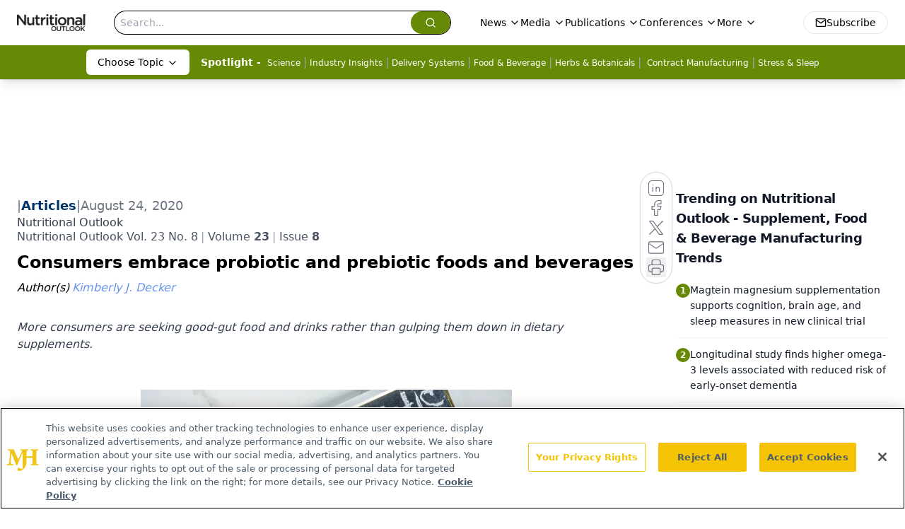

--- FILE ---
content_type: text/html; charset=utf-8
request_url: https://www.google.com/recaptcha/api2/aframe
body_size: 167
content:
<!DOCTYPE HTML><html><head><meta http-equiv="content-type" content="text/html; charset=UTF-8"></head><body><script nonce="IqZlZkQqLLfWDEybQ6eRiQ">/** Anti-fraud and anti-abuse applications only. See google.com/recaptcha */ try{var clients={'sodar':'https://pagead2.googlesyndication.com/pagead/sodar?'};window.addEventListener("message",function(a){try{if(a.source===window.parent){var b=JSON.parse(a.data);var c=clients[b['id']];if(c){var d=document.createElement('img');d.src=c+b['params']+'&rc='+(localStorage.getItem("rc::a")?sessionStorage.getItem("rc::b"):"");window.document.body.appendChild(d);sessionStorage.setItem("rc::e",parseInt(sessionStorage.getItem("rc::e")||0)+1);localStorage.setItem("rc::h",'1768661799230');}}}catch(b){}});window.parent.postMessage("_grecaptcha_ready", "*");}catch(b){}</script></body></html>

--- FILE ---
content_type: application/javascript
request_url: https://api.lightboxcdn.com/z9gd/43398/www.nutritionaloutlook.com/jsonp/z?cb=1768661785848&dre=l&callback=jQuery112406314677129979451_1768661785828&_=1768661785829
body_size: 1019
content:
jQuery112406314677129979451_1768661785828({"response":"[base64].WUOUQ0XYCXCDgUlZmMmuyAACzqe0g6PjoiqCVaTXaUWg1RijXRlroZxJ5wp4HqJ0gF1u9D2I8pkB-xzR2PxxPe32pkblBPR2gk-PmlNeQldQdGkGVnRJNFsjbW8p3LRgmzNewiDqZxaAgXhiAgRAAF8cKAA_","dre":"l","success":true});